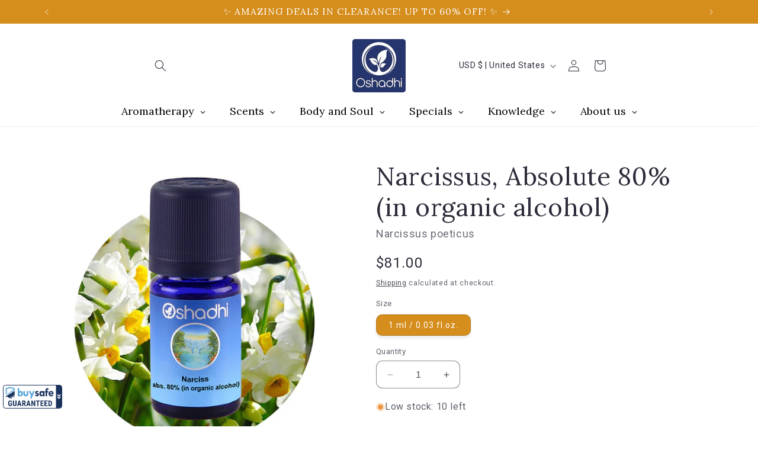

--- FILE ---
content_type: application/x-javascript; charset=utf-8
request_url: https://guarantee-cdn.com/Web/Seal/AltSealInfo.aspx?Info=1&PR=&CBF=bs_R.AltSeal&Elem=_GUARANTEE_SealSpan&SN=buysafeseal_1&HASH=ss6dPHJIY8HqD8tsl4DDJhRxIMjYTF1QIW5V77VoYAyxCpBq30kZ2zNk6NzmPv0FMKM4U%2fk%2fSN%2b%2bcItgLWuCjw%3d%3d&S=Large&T=M&MSPHASH=&fpc=&DP=br%3DChrome%3Bvr%3D131.0.0.0%3Bos%3DLinux%3Bsno%3Da&I=&TS=ef886d3872
body_size: 665
content:
bs_R.AltSeal("_GUARANTEE_SealSpan","buysafeseal_1","ss6dPHJIY8HqD8tsl4DDJhRxIMjYTF1QIW5V77VoYAyxCpBq30kZ2zNk6NzmPv0FMKM4U%2fk%2fSN%2b%2bcItgLWuCjw%3d%3d","","Large","M","<filename>Custom BLX[10]/Web/Seal/images/MpCustom/MP967856110a_Seal_BLX.swf</filename><bsuid>d1d3cb34-977f-4995-93d9-897b4f6c8a62_09</bsuid><Rollover>Guarantee</Rollover><Type>Bonded</Type><Persist>True</Persist><Affiliate>False</Affiliate><Free>False</Free><SealResponse PersistantSealOn=\"True\" RolloverName=\"Custom\" SetName=\"a\" DisplayFlag=\"-1\" SealType=\"Bonded\" UniqueId=\"d1d3cb34-977f-4995-93d9-897b4f6c8a62_09\" RolloverType=\"Guarantee\" ShowSeal=\"True\" SealLocation=\"Custom BLX[10]/Web/Seal/images/MpCustom/MP967856110a_Seal_BLX.swf\" MarketplaceUserHash=\"LBbp+6/WwsGg7PD+AwImvChmZRThHVVtPE1h+DWdHUWtyREQdcIsrC75/XGQWZQp+xA8Lvtq5rHE0ZSAbcjE5Q==\" IsFreeBond=\"False\" IsAffiliateOnly=\"False\" />");

--- FILE ---
content_type: application/javascript; charset=utf-8
request_url: https://searchanise-ef84.kxcdn.com/preload_data.0A2h1L4S9m.js
body_size: 12433
content:
window.Searchanise.preloadedSuggestions=['rose essential','frankincense essential oils','sandalwood oil','rose hydrolate','jojoba oil','lavender highland','ylang ylang','tea tree','helichrysum italicum','marma oils','roman chamomile','clary sage','rose geranium','rosemary essential','ho wood','sweet orange','advent calendar','neroli organic','carrier oil','rose oil','palo santo','facial oil','home diffusers','helichrysum immortella','rose blossom','airome inhaler','carrier oils','frankincense carterii','aloe vera','orange sweet','cedar wood','lavender essential oil','spikenard jatamansi','meditation blend','vetiver organic','sage essential oils','essential oils','balsam fir','black spruce','argan oil','cinnamon bark','angelica root','myrrha oil','evening peace','gift sets','eucalyptus organic','cypress essential oils','rosemary verbenone','roll on','peppermint organic','angelica seed','lavandula angustifolia','rose otto','ledum hydrolate','german chamomile','synergy blend','massage oils','true lavender','lemon oil','carrot seed','eucalyptus radiata','tea tree oil','orange blossom','blue tansy','new24 facial oil','eucalyptus globulus','rosemary cineol','rose water','chamomile german','jasmine grandiflorum','sweet almond oil','room spray','lip balm','rosa rubiginosa','niaouli oil','bergamot petitgrain','massage oil','body butter','roots eau de toilette','cool air diffuser','rose hydrosol','juniper berry','spikenard jatamansi organic','ylang ylang organic','patchouli oil','clove oil','ginger organic','lavender hydrolate','black pepper','coconut oil','sandalwood hydrolate','buzz off','grapefruit oil','blue chamomile','shea butter','sweet marjoram','frankincense boswellia','bath oil','fragonia essential','eau de toilette','dream of champaca','dream of jasmine','aroma stone','aloe roll-on','cedarwood atlas','hair oil','cistus organic','jasmine sambac','bay laurel','lemon verbena','thyme oil','ambiance diffuser','face oil','clary sage essential oil','jojoba rose','oregano oil','chamomile hydrolate','hydrolate helichrysum','helichrysum hydrolate organic','sweet fennel','crystal light','castor oil','peppermint essential oil','vanilla essential','ravintsara organic','lemongrass organic','sesame oil','geranium single','clove bud','neroli hydrolate','car diffuser','body oil','rosewood essential oils','calendula officinalis','essential oil','myrrh essential','pink pepper','vata balancing oil','rose essential oil','tuberose absolute','dream of rose','dream of','citrus bergamia','palma rosa','red champaca','citrus aurantium','synergy blends','mind ease','ylang ylang complete','1001 nights massage','stress relief','roll ons','tea tree essential oil','holy basil','sea buckthorn','elemi essential oil','perfume oil','palmarosa organic','hydrolate rose blossom bulgarian','bergamot essential oil','dry oil','pine pine organic','eucalyptus citriodora','calendula oil','cardamom organic','airome inhaler set','bay laurel organic','mandarin red','frankincense sacra','spikenard oil','rose absolute','pink lotus','kewra hydrolate','immortelle organic','almond oil','black cumin','fleur de paradis','childhood dreams','white champaca','lemon balm','rosemary organic','highland lavender','rosa damascena','organic patchouli','himalayan cedar','hridaya marma','katafray organic','pillow spray','ocimum basilicum','oregano essential oil','atlas cedar','woman’s balance','green breeze','bitter orange','vetiver oil','sandalwood single','hyssop oil','aloe vera gel','rose damascena','galbanum organic','dragon blood','sadhaka marma oil','clarity essential oil','labrador tea','three suns','aroma inhaler stick','prickly pear seed oil','st john wort','moringa oil','eye oil','spray cap','face cream','jojoba jasmine','carrot seed essential oil','wintergreen organic','marigold essential oil','hinoki essential oil','arnica macerate','rose jojoba','petitgrain mandarin','white rose','pitta roll on oil','test sets','spike lavender','anxiety relief','deep breath','artemisia annua','vitex berry','summer balm','silver fir','copaiba officinalis','geranium rose','baby massage oil','vital boost','essential oils for sleep','eye cream','frangipani essential oil','sweet awakening','magnolia blossom','aroma diffuser','turmeric essential oil','room sprays','petitgrain bigarade','winter dreams','thyme thujanol','inula graveolens','sadhaka pitta','scots pine','single oil','orange blossom hydrolate','camphor oil','tamanu oil','arnica oils','benzoin styrax','melaleuca alternifolia','geranium rose organic','protective facial oil','coriander seed','osmanthus absolute','myrtus communis','sama dosha','prana vata oil','peru balsam','evening primrose','our hydrosols','breu branco','camellia oil','frankincense essential','christmas star','sweet basil','rosehip seed','frankincense hydrolate','green myrtle','lavender oil','hand cream','nature protect','cinnamon leaf','mint peppermint organic','clove essential oil','litsea cubeba','stress free','angelica archangelica','morning motivation','ropana oil','melissa officinalis','relaxation blend','rose and jojoba','cypress oil','lotus pink absolute','rose rubignosa','black cumin oil','sea fennel','coriander essential oil','rose water 500 ml','mastic essential oil','cleansing milk','ravintsara hydrolate','rose blossom bulgarian hydrolat','base oil','prana vata','sun spirit','linaloe berry','jojoba champaca','crystal light diffuser set','palmarosa oil','cistus ladaniferus','peppermint hydrolate','red mandarin','niaouli organic','ambrette seed','hair tonic','coconut carrier oil','golden rod','roots pure','rock rose','queen of roses','rosemary verbenone organic','mugwort essential oil','orange grove','jasmine essential oil','douglas fir','cassia oil','yarrow organic','green mandarin','rosmarinus officinalis','energy synergy','mentha piperita','lavandin super','aroma spa diffuser','blue spruce','avocado oil','thyme linalol','jojoba blends','gift card','sandalwood agd','sadhaka pitta marma','santalum album','comfrey macerate','chamomile roman','sweet lavandin','bergamot hydrolate','tester sets','bellissima facial oil','tension relief','pure bliss','high spirits','earth harmony','tulsi essential oi','rose bulgarian','aroma diffusers','neem oil','seed oil','jasmine perfume','deep relax','cool air','melaleuca quinquenervia','cinnamon hydrolate','forest walk','lemongrass essential oil','vanilla planifolia','nardostachys jatamansi','sea buckthorn seed oil','copaiba oil','marjoram sweet','fresh breath','frankincense essential oil','pomegranate seed oil','violet leaves','rose geranium essential oil','hridaya marma blend','fleur de paradis eau de toilette','oregano organic','gua sha','rose alba','pitta blend','autumn glory','bergamot mint','marigold calendula','citrus reticulata','cinnamomum camphora','essential oil blends','lavender highland organic','wild bergamot','aromatic advent calendar','vata oil','honey myrtle','white sage','breathe clear','boswellia carterii','cistus hydrolate','hair products','grape seed oil','rosewood oil','salvia sclarea','siberian fir','lemon yellow','star of bethlehem','tonka absolute','jasmin oil','pinus sylvestris','st johns wort','musk essential oil','festive scents','evening primrose oil','skin care','olive oil','drive alert','yarrow blue','thyme thymol','patchouli organic essential oil','pain relief','oud oils','citrus grove','sugandah kokila','cedarwood atlas cedar organic','thymus vulgaris','red champaka','birch oil','rose hip seed oil','rose lips','juniper hydrolate','aloe gel','osmanthus essential','rosa alba','winter savory','inhaler stick','celery seed','mind power','chamomile essential oil','tarragon essential','pocket apothecary','fir oils','rosehip oil','mandarin oil','cocoa butter','feel good set','pistacia lentiscus','all in one','melissa balm','anxiety rescue','rosehip essential oil','juniperus communis','valerian essential oil','may chang','palo santo essential oil','pillow sprays','citrus essential oil','artemisia dracunculus','body lotion','anti fungal','jojoba sandalwood','tarragon organic','pitta roll-on','down to earth','buddha wood','neroli hydrosol','sweet almond','lifting facial oil','petitgrain bergamot','radiant skin care set','crystal light diffuser','nutmeg organic','shanti om','rejuvenation oil','cedar atlas','forest walk set','bupleurum fruticosum','marma book','benzoin abs','well being','tea tree hydrolate','white spruce','ravensara organic','marma oil','anise star anise organic','kewra essential','lime oils','ginger lily','daucus carota','sweet dreams','marma therapy','dream of perfume','maha ojas','black seed oil','rose bath','timeless eye','best oil for','forest bathing','winter magic','camomile oil','adhipati marma','cajeput organic','cypress hydrolate','ropana marma','wormwood essential oil','facial tonic','foaming soaps','fresh air','blue cypress','jasmine absolute','champaca essential oil','cape chamomile','moisturizing facial oil','winter bath','head ease roll-on','peppermint oil','nidra marma oil','amber oil','cool air diffusers','lemon myrtle','yogi set','essential oil sets','of love','emotional rescue','centella asiatica','magnolia oil','copal santo','all is one','prickly pear','frankincense oil','pistachio oil','lavender spike','calophyllum inophyllum oil','aroma spa','red orange','narcissus poeticus','vitex berry(chaste tree berry','fresh aftershave','timeless facial oil','patchouli essential','essential de','changing woman','gotu kola','clear skin balm','michelia alba','the shed','white camphor','curry leaf','champaka flowers','grounding strength','cedar wood essential oil','shea butter unrefined organic','tester set','perilla seed oil','black pine','jojoba neroli','hemp seed oil','for you set','citrus limon','cupressus sempervirens','skin healing','celery seed oil','cardamom essential','davana organic','free shipping','manuka organic','happy room spray','cool breeze diffuser','peace of mind','myrrh hydrolate','lip balms','rosemary hydrolate','violet oil','facial cream','ginger hydrolate','picea mariana','guava leaf','rosemary highland','omega de luxe facial oil','meaning in math','vitamin e','women balance','gift cards','roots eau','rosehip fruit','blue pine','attar of tuberose','vetiver hydrolate','bay leaf','tanning silk','siam wood','udana marma oil','grape oil','spray top','sama dosha set','siberian fir abies sibirica','calendula hydrolates','cocoa essential oil','valeriana officinalis','baby oil','cryptomeria japonica','vanilla lips','morning mist','citrus aurantium dulcis','diffuser blends','sunflower oil','mahaojas marma oil','witch hazel','spa diffuser','pelargonium graveolens','ledum groenlandicum','apricot kernel','origanum majorana','dragon blood essential','sage hydrolate','organic tamanu oil','nail oil','the dream trio','sleeping problems','pine resin','cananga odorata','bulgarian white rose','cedrus atlantica','suitable for children','cypriol nagarmotha organic','pine hydrolate','for men','rose hip','tonka beans','immune support','ammi visnaga','dream of champaca perfume roll-on','reine des fleurs','breathe free','feel safe','grapefruit pink organic','sensitive facial oil','osmanthus fragrans','balancing oil','buzz off spray','cape may','anxiety relief synergy','iris germanica','melissa essential','african bluegrass','pelargonium asperum','light air','calm oil','clementine organic','discovery box','ledum essential oil','head ease','citrus sinensis','monarda fistulosa','sushumna marma oil','black sage','omega de luxe','cabreuva essential','alpha aromatherapy','copaiba balm','sweet basil essential oil','laurus nobilis','basti marma','rosemary oil','tuberose hydrolate','lavandula hybrida','petit prince','iris abs','oil diffuser','sensitive facial','frankincense serrata','oakmoss absolute','lavender stoechas','precious woods massage oil','lavender sevilla','benzoin siam','cornflower hydrolate','borage oil','lemon green','jojoba oil organic','white pine','frankincense brazil','boswellia sacra','apricot kernel oil','eau de cologne','mother care massage','lemon eucalyptus','respiratory support','magnolia leaf','lavandula latifolia','anti-age eye','rose white in','german camomile','lab kit','never give up','diffuser blend','black seed','renewal facial','summer meadow','marjoram essential oil','rose hip oil','sacha inchi','neroli essential oil','jasmine rose','organic rose','jasmine hydrosol','eye care oil','an st','oil list','perilla hydrolate','rose damask','iris essential oil','face mask spray','lemon grass','kapha sama dosha','attar of osmanthus','tropical night','gift set','buchu leaf','field mint','citrus limonum','woman\'s balance','cade wood','ananda marma','cinnamon cassia','bulgarian rose','oak moss','rose blossom hydrolate','relaxing massage oil','dry skin','rosemary camphor','the power of essential oils','jasmine jojoba','tanacetum annuum','rose indulgence set','dream of roll-on','cinnamomum verum','wild orange','myrtle hydrolate','peru balm','aloe rose','ravintsara oil','incense oil','cymbopogon martinii','vanilla co2','essential oils organic','stone pine','rosemary borneone','black currant','hydrolate clearance','ravensara oil','rose oil absolute','wellness sets','aloe lavender','secret heart','st john\'s wort','geranium hydrolate','balsam of peru','and myrrh','sleep well','mind relax','centella gotu kola macerate organic','precious woods','ml bottle','lavender sweet','litsea oil','beauty balm','feverfew wild','coolair aroma diffuser','jasmine hydrolate','alpinia galanga','boswellia serrata','anti-age eye cream','ylang reve','lavender maillette','st john','back massage oil','crithmum maritimum','baobab oil','vata aroma oil','sleep difficulties','eau de','bug repellent','christmas magic','grounding oil','thyme geraniol','chamomile blue','eucalyptus polybractea','organic lemon','anti stress','japanese cedar','pine oil','beach bag','acne-prone skin','sandal wood','persian rose','origanum compactum','yea tree','conifer oils','lavender kashmir','murumuru butter','pitta synergy','indra royal','travel kit','mentha citrata','arnica oil','certified organic lavender','lip products','dill seed','carrot seed hydrolate','frankincense hydrolates','organic rose water','nose oil','body massage','buriti oil','salvia lavandulifolia','commiphora myrrha','dream of magnolia','mimosa essential oil','a changing woman','agonis fragrans','evening peace synergy','energy synergy blend','plumeria alba','carnation absolute','spanish sage','nabhi marma','artemisia vulgaris','anthemis nobilis','geranium bourbon','anti inflammatory oils','lavender essential','bulgarian rose essential oil','neem oil organic','poplar balsam','rose blossom persia','ylang ylang essential oil','vanilla 5x alcohol extract organic','dream of sambac','food grade','blossoms leaves fruit','white tea','nigella sativa','ho leaf','organic manuka oils','refill pads','ajowan oil','rosa rub','nabhi marma oil','rose perfume','myrtle green','pandanus odoratissimus','spray caps','bergamot fcf','green breeze essential oil blend','blood orange','stone rose quartz roller','vitality blend','sadhaka pitta blend','hydrolate helichrysum immortella','queen of rose','marma therapy books','cold and flu blend','organic lavender','eucalyptus staigeriana','peach kernel oil','manuka oil','tea seed oil','grape seed','ginger oil','marjoram wild','clary sage organic','blissful heart','virginia cedar','grapefruit essential oil','inner peace','rose face oil','queen of','macadamia oil','facial serum','feel good','lotus massage','frankincense wild','beauty facial set with bellissima oil','carrot oil','jasmine facial oil','essential oil blend','himalaya synergy','lotus oil','royal rose body oil','norway pine','sea buckthorn pulp oil organic','tropical nights','immortelle hydrolate','facial oils','warm white rope light','de massage','aromatherapy list description and uses','tangerine essential oil','raspberry seed oil','for pregnancy','lemon essential oils','eczema creams','tranquility blend','rose blossom absolute','lavender absolute','nag champa','tulsi essential oil','rose abs','oils in jojoba','rhododendron anthopogon','lavender hydrosol','prunus amygdalus','cool breeze','rejuvenation blend','neroli oil','organic angelica hydrosol','ylang extra','rosa rubignosa','fir essential oil','red spruce','jojoba roman chamomile','cordia verbenacea','hyssop decumbens','scent tree','sauna blend','geranium rose hydrolate organic','avalambaka kapha','citrus paradisi','horse mint','pelargonium roseum','hemp essential oil','anethum graveolens','hyssop hydrolate','basti marma oil','lavender lips','basil sweet','thyme linalool','fennel sweet','ginger hydrosol','jasminum grandiflorum','green tea essential oil','sweet orange oil','floral hair oil','cold season','broccoli seed oil','plum kernel oil','guda marma','galangal root','sample collection','mentha arvensis','of roses','rose blossom bul','micro diffuser','abies alba','rosemary highland spain','ravensara anisata','citrus oils','vata blend','sandalwood australia','frankincense myrrh','hazelnut oil','clove bud organic','uplifting essential oil blend','rice bran oil','frankincense oils','rose damas','sweet repose','leptospermum citratum','adiprana marma','amyris balsamifera','artemisia arborescens','giant fir','michelia champaca','ferula galbaniflua','essential oil lab kit','travel apothecary','essential oil blends for anxiety or stress','facial water','roots main','kapha roll-on','agni essential oil','contact cleaner','body products','head ache','calamus essential oil','purification essential oil','era so','refrigerator shelf in','makeup remover','origanum vulgare','abies sibirica','restful sleep','lemon thyme','bulgarian white rose essential oil 1 ml','helichrysum oil','rosa damascena general information','winter savory organic','lemon hydrosol','rose ship','bulgarian rose hydrosol organic','perilla oil','sthapani marma','witch hazel hydrolate','sage clary','after shave','hemlock fir','cedar atlas hydrolate organic','red cedar','vata roll on','drive air','rose blossom bulgaria','pogostemon cablin','tsuga canadensis','sea pine','organic castor','cozy winter','oil for add','forest dreams','power of essential oils book','pale lilac','detox set','sage frangipani','aloe hamamelis','zanthoxylum alatum','jojoba rose facial oil','balm melissa','jasmine essential','dream of mimosa','rhododendron organic','for you','rose hydrolates','tropical basil','ananda marma oil','atlas chamomile','rhus taratana','sweet tobacco','shanti om marma','aromatherapy diffuser','copal resin','base oils','aloe chamomile','pepper pink','vitamin c','eucalyptus dives','verbena oil','tropical sun','cistus rock rose','deluxe facial','wild rose','bending massage','mandarin green','slimming massage oil','sage hydrolates','sea fennel organic','lavender true','cedar hydrolate','usb travel & car diffuser','tulsi basil','facial skin healing','ayurveda blends','grounding essential oil blend','black spruce oil','damask rose','energy blend','immortelle helichrysum italicum）','yarrow essential','basil hydrolate','helichrysum italicum italicum','deep warmth','hypericum perforatum','jasmin essential oil','anise essential','golden rod organic','cypress sempervirens','niaouli hydrolat','amyris essential','mahaojas marma','queens delight','facial cleanser','calendula co2','dream of ylang','aromatic oil','organic fragrance jasmine perfumes','cape snowbush','muscle pain','sugandha mantri','opoponax essential oil','the world','white mucous','mind ease synergy','rosemary cineol organic','very arab','soothing facial oil','attar of jasmine','organic bergamot','spa scent','moisturizing facial water','coriandrum sativum','rape seed oil','oriental bath','rose bath oil','jasmine organic','joint oil','viola odorata','winter room spray','carrot seeds','black pepper essential oil','wildrose de luxe','of rose','hydrosol organic','sandalwood essential oil','relax massage oil','natural bug repellent and spray','cologne for men','lemongrass oil','lavender highland oil','orange sweet organic','room fragrance','yellow lemon','roman chamomile hydrolate','vitex leaf','bourbon geranium','allspice berry','ylang ylang blend','pure sandalwood oil','sweet awakening essential oil blend','cardamom hydrosol','lemon organic','fokienia hodgensii','digestion support','rose oils','agar agar','angelica essential oil','fleurs de paradis attar','blossoms leaves fruits','sacha inchi oil','chamomile wild','jasmine oil','facial massage set','pine needle','lavender highland greece organic','citrus aurantium amara','floral hair tonic','mint lips','cannabis sativa','vitamin e oil','comfrey macerate organic','lavender angustifolia','vetiveria zizanoides','women balancing','benzyl benzoate','rose blossom bulgarian hydrolate','aloe vera gel chamomile','jojoba blue chamomile','lavandin grosso','3% in jojoba','in olive oil organic','omega oil','rose oil otto','ponderosa pine','cool diffuser','adiprana marma oil','tolu balsam','air travel','malte hozzel','lemon hydrolate','rose of','lavender bath oil','face wash','facial toner','marma set','natural deodorizer','of light','lemon tea tree','100 essential oils kit','camellia sinensis','spring renewal','tagetes organic','precious rinds','narciss abs','happy diffuser','styrax tonkinensis','howood essential oil howood','geranium oil','pinus nigra laricio','leptospermum scoparium','petitgrain combava organic','wild organic','rose jojoba rose facial oil','hydrolate jatamansi kewra helichrysum myrrh','carrot seed oil','vitex hydrolate','red pine','carrier oil set i classic oils','abies balsamea','spring allergies','hiba wood','thyme mild','pink grapefruit','aniba rosaeodora','dill herb','bergamot oil','juniperus oxycedrus','lilac essential oils','ultrasonic diffuser','hinoki essential','nidra marma','emu oil','oil for caps','acetate essential de','orange red','ross essential oil','organic avocado oil','stress free aroma oil','sea buckthorn pulp oil','revitalize oil','mountain pine','honey absolute','eucalyptus oils','morning dew','schinus molle','orange essential','ear oil','caraway seed','eucalyptus smithii','firming oil','sandalwood australian','jojoba chamomile','body cream','stress free massage','rose blossom alba','larch needles','white cypress','rose de rose','green coffee','callophyllum inophyllum','nail care','sandalwood jojoba','floral water','achillea millefolium','spartium junceum','rose cistus','spray bottle','positive thoughts','anxiety blend','hydrolate tea tree','sweet grass','digestive support','chamomile blue tansy tanacetum annuum','solidago canadensis','marjoram organic','nardostachys sinensis','forest bath oil','menopausal symptoms','vanilla essential oil','pine sylvestris','cedar and lemon','fir balsam','relaxation synergy','oregano oils','thyme ct thujanol','aroma pouche','roman hydrolate','picea abies','sweet dreams pillow','mountain juniper','women’s blend','buddha oil','lime distilled','great mugwort','marigold oil','thyme thujanol essential oil thyme thujanol essential oil','thyme essential oil','sunny citrus','angelica root essential oil','evening primrose seed oil','frankincense carterii co2 3015-5','jojoba champaka','vanilla dream','artemisia herba alba','hamamelis witch hazel hydrolate organic','10ml bottles','hand care','jojoba helichrysum','pepper black','fragrant light','soothing facial','face lifting oil','avocado oil organic','oak moss essential oil','body care products','frankincense myrrh and','ginger co2','hridaya marma oil','dreams of','gotu kola oil','juniperus virginiana wood','helichrysum hydrosol','plum oil','cotinus(smoke tree','light air diffuser','alabaster diffusers','be me','organic hydrolate','green lemon','uplifting blend','holiday magic','lymphatic circulation','knowledge base','lemon balm essential','violet flowers','orange essential oil','pinus ponderosa','sacred frankincense','dry oils','cyperus scariosus','lymphatic synergies','jack pine','trachyspermum ammi','rosmarinus officinalis(ct cineole','spruce white','organic oil','rose bulgaria','lavender seville','hydrolate diffusers','ageless water','wintergreen oil','1160-10 benzoin absolute','sun jojoba','lemon yellow organic','acetate jasminum','aloe vera roll-on','boswellia frankincense','oshadhi de','oil essential tangerine','star anise','guda marma oil','oshadhi cool breeze diffusers','bursera delpechiana','mother care','citrus hystrix','gua roller','infused oil','sandalwood white','frankincense organic','face care','blue light co to','rose ab','human ai','lavender bulgarian','hydrolates on sale','how to use a diffuser','buddha wood essential oil','face was','roll on essential oils','sweet drea','essential de rosa','cypress essential oil','dream of jasmine facial cream','anti age facial serum','rosa rubiginosa queen facial oil','tanning silk face & body oil organic','purity facial cleansing oil','melaleuca ericifolia','lavandin abrial','frankincense india','kapha synergy','winter fit','indra royal marma','guava leaf oil','pitta aroma oil','sadhaka pitta roll-on','prana vata roll-on','restful aroma oil','flowers leaves','name an essential oil','bay st thomas','wound healing','order form','rosee de rose','aroma spa ultrasonic diffuser','ylang dream','blissful joy','nila manya marma oil','orange roll-on','argon carrier oil','vetiver blends','organic oils','cedar needles','crystal light diffuser replacement','palo santo organic','organic bulgarian rose','face masks','positive blend','eucalyptus macarthurii','artemisia ludoviciana','myristica fragrans','savory winter savory','dry body oil','otto rose','royal rose','dwarf pine','lavender highland hydrolate organic','summer beach bag','centella gotu kola macerate organic clearance','eucalyptus oil','breath clear','frankincense co2-extract','elecampane france organic','angelic perfumes','ahibero organic','breath free','helichrysum splendidum','sensitive skin oil','melissa oil','christmas blend','rose damask essential','marma case','geranium essential oil','coleonema album','home spa','green tea','rose gold','citrus aurantium petitgrain','aloe vera on the go','organic chamomile','vanilla oil','petit grain','active hair tonic','joint soothe','blue yarrow','eucalyptus australia','rose absolute 2540-3','protective facial','100 oil set','winter dreams synergy','cistrose organic','atlantic cedar essential oil','arnica montana','liquidambar styraciflua','tarragon hydrolate','deep peace','labrador tea hydrolate','happy spray','cymbopogon martini','santalum spicatum','bath oils','deep relaxation','scot pine','aloe vera sensitive','matricaria recutita','cleansing facial','miu box','royal oil','balsam oil','chrysantheme absolute','brazilian pepper','sun spirit synergy','rose hip essential oil','matricaria chamomilla','rose turkey','aloe vera mint','winter power','insect bites','rose roll-on','lavender hydrolate highland','santolina chamaecyparissus','lemon peel','cedarwood atlas organic','levisticum officinale','chamomile bath oil','lavender wild superior','hyssopus officinalis','mandarin green organic','lemon balm hydrolate','holiday spray','jojoba rose facial oil 3% rose essential oil in jojoba oil','bursera graveolens','helichrysum hydrolate','blossom leaves fruits','bala oil','jasminum officinale','diabetes aromatherapy','cumin seed','clear breathe','texas cedar','cold and flu','mint hydrolate','genito-urinary care','pacific sandalwood','st thomas bay','tea see','drive air car diffuser','black peppermint','rose in jojoba','rose organic','pink tree','winter dream','orange oil','thyme cineol','ilan ilan','cedar leaf','bath set','bergamot organic','jojoba carrier oil','mentha x piperita','phone number','white leaf','hydrolate immortella','coriander hydrolate','ylang ylang oil','rose essential oils','special carrier oil','green breeze synergy','rose attar','buzz spray','touch of','valerian root','bulgarian rose water','focus blend','foot massage','bergamot hydrosol','frankincense hydrosol','calming effect','fenugreek organic','eucalyptus globulus organic','meditation synergy','bug spray','sage spanish organic','aroma pendant','sesame massage','forest bathing room spray','chaste tree','ravensara aromatica','buzz off set','eucalyptus hydrosol','lavender bath','nelumbo nucifera','sri lanka','organic rose hydrosol','flower oil','hydrolate chamomile blue','winter immune','ylang ylang extra','wildrose deluxe facial oil','wrinkles anti-age','white rose hydrolate','himalaya cedar','anti viral','petitgrain organic','baby massage oils','urinary care','verbena hydrolate','yang ylang','rose blossom 10%','rose spray','joint inflammation','lavender greece','how to use hydrolates','white fir','fir siberian','blissful tranquility','organic rosehip oil','citrus lemon orange','organic peppermint','hydrolate rosemary verbenone','rose ott','aloe mint','helichrysum with jojoba','lavender organic','araucaria essential','body care','pure rose','miu aroma course','ginger essential oil','lemon petitgrain','jasmine india','basil sanctum','joint massage','jojoba neroli facial oil','geranium rose geranium organic','black tea','cedar himalayan','juniper berry organic','pearl aroma','essential oil rose blossom','tea seed','rose blossoms','marjoram hydrolate','lemongrass citrata','cinnamon bark 100% essential oil','indian sandalwood','lemon mint','cypress morocco organic','thyme borneol','lifting oil','super calm','ginger co2 extract','best scent for add or','pepper co2','soothing oil','cedar moss','wood car diffuser','spearmint oil','sweet orange essential oil','see pine','mind ease tree','role oil','rosemary essential oil','balm oil','christmas spirit','evening rose','part of plant fresh','rosemary highland france organic','myrtle cineol','spikenard essential oil','galbanum essential oil','rose carrier oil','rose blends','essential oil rose blossoms','jojoba was','airome stick','lavender highland bulgaria','jojoba rose alba oil','rose water alba','organic neroli','citrus leaf','ageless facial','blood orange essential','coffee oil','oils for anxiety','rosemary oils','chamomile morocco','ravintsara inhaler','glass bottle','white essential oil','wildrose de luxe facial oil','no aroma care','fresh roll on','organic turmeric','turn up','organic almond oil','organic eucalyptus peppermint','pepper szechuan zanthoxylum alatum organic','musk oils','student discounts','frankincense copal santo','vata synergy blend','tea tree organic','empty bottle','iris absolute','white rose blossom','dream of champaca roll-on','car aroma','cold pressed','rosewater hydrolate','bath oil set','synergy oils','sweet red orange','adhipati marma oil','tension relief aroma oil','cyperus oil','citrus blend','for sleep','focus synergy','hippophae rhamnoides','argan carrier oil','frankincense co2','alpha farnesene','peaceful blends','tranquility aroma oil','st johns wort macerate organic','organic cedarwood atlas','organic perfume','radiant fair','for children','giant fir essential','rose blossom bulgarian organic hydrolate','rosa queen','down to earthier','rice bran','helichrysum immortelle','sandalwood and','lemon basil','jojoba frankincense','rose alba hydrolate','mood fragrance oil','orange grove di','myrocarpus fastigiatus','tree diffuser','lavender french','eyebrow elixir','balance synergy','lydia bosson','give up','black cumin oil organic','chamomile oil','oshadhi stores','plant pinus','savory organic','lavender sweet essential oil','st johns wort organic','tree relief','citrus hydrolate','men the','oshadhi bag','field thyme','my order','elderberry seed oil','mentha spicata','frankincense for','nepeta cataria','basil tropical','cosmetic case','ajowan essential','cape jasmine','lavender wild','clove stem','hyssopus decumbens','tree ho','st john\'s','orange red organic','passion and','turkish rose','wellness set','jasmin lotion','prickly per','methyl chavicol','usb travel','discount information','skin healing effects','rosemary ver','hand protect','marma therapy book','winter green','rose facial oil','palmarosa essential oils','rise water','atlas hydrolate','forest breeze','organic frankincense','ocimum gratissimum','natural purity','ginger lily root','black pepper essential','juniperus virginiana','cozy nights','jasmine sweet','helichrysum immortella organic','pine organic','atlas chamomile oil jojoba oil','singles peppermint essential oil','fragrance spray','fennel seed essential oil','ropana marma oil','carot oil','geranium organic','attar of rose','mind power spray','castor oil detoxifying','rose eau de toilette','fresh synergy','perilla frutescens','wild lavender','floral hair','indra basti','dream jasmine','sea buck','vata massage oil','melaleuca quinquenervia virid','hyssop wild','strong aromatherapy','night blossoms','moringa seed oil','fir needle','refined coconut','get fit set','pine forest','eriocephalus punctulatus','how to use','moon eau','spanish lavender','highland lavender oil','oil of oregano','blue tansy oil','rose sandalwood','chamomile roman organic','dream trio','facial massage','balm hydrolate','face cleaning','rose white','mandarin orange','cinnamon spice','szechuan pepper','the dream','ribes nigrum','fragonia agonis fragrans','dream of jasmine body lotion','mugwort white','sacred oils','jojoba champaca oil','salvia officinalis','citrus hystrix dc','chamomile blue hydrolate organic','lavender vera','tea tree hydrosol','prickly pear seed','evernia prunastri','ylang ylang hydrolate','essential oil rose','muscle soreness','celery sage','geranium essential','humulus lupulus','stone diffuser','myrrh essential oils','chamomile children','rose distilled','jasmine auriculatum','santolina organic','sage clary sage organic','orange bitter','jasmine dream','fucus vesiculosus','frankincense and myrrh blend','osmarinus officinalis','cedrelopsis grevei','balm organic','nutmeg leaf','queen of night','geranium(true geranium zdravets','broccoli seed','wave curl','organic geranium','peppermint mitcham','wild myrrh','santalia fragrance','vanilla absolute','sun perfume','cypriol essential','cedrus deodara','rice germ oil organic','eucalyptus peppermint','laurel leaf','cedar oil','crocodile herb','cypress organic','christmas oils','dream of rose roll-on','essential oil blends organic','mosquito stop','rose blossom bulgarian hydrolate organic','festive scent set','marjoram sweet organic','tagetes minuta','sage clary organic','zingiber cassumunar','immortella essential','cedar leaf oil','glass rod','blossom leaves','anti age','jasmine hand cream','vitex agnus castus','rose blossom bulgarian organic','dream of jasmine hand','respiratory congestion','cozy winter bath','champaca red','monarda oil','damascena rose','andiroba oil','lippia citriodora','southernwood essential oil','citrus bergamot','comfrey herb','rose fo','lavender extra','roll on perfumes','hydrolate chamomile roman','eucalyptus radiata organic','canarium luzonicum','rose quartz','therapeutic grade','frankincense and myrrh','palo santo hydrolate','airome pads','extra aftershave','dream of champaca fragrant','sage spanish sage organic','rosemary officinalis','vata synergy','artemisia abrotanum','fresh ginger','jasmine facial cream','slimming massage','cedar atlas organic','lavandula spicata','discount codes','organic oil blends','cabreuva oil','wild frankincense','gurjum balm','pine scots','eremophila mitchellii','roses essential','howood essential','myrtle communis','dream of jasminum','sandalwood indian','oils for','cumin oil','aloe vera organic','oryza sativa','thuya occidentalis','hydrolate rose blossom','three suns synergy','classic set','women\'s balance','st john\'s wort macerate organic','jojoba jasmine blend','mask spray','pay rosa','skin lightening','tea oil','helichrysum jojoba','chamomile blue organic','green tea oil','sage triloba','queen of the wild rose facial care oil','women balances','jo jo ba','rosa rubiginosa wild rose','honey oil','pine scots pine organic hydrolate','what for','spice cologne','jojoba facial oil','vata dosha','oshadhi diffuser set','piper nigrum','cedar wood needle','true lavender because','citronella java-type organic','ylang ylang 3','chrysanthemum morifolium','aromatherapy on the go','de paradis','atlas cedarwood','lavender wild highland','thymus mastichina','oakmoss essential','lippia graveolens','diffuser sets','roman chamomile hydrosol','lavendin abrial','the power of essential oils by roswitha geelvink','common jasmine','heart oils','rejuvenating facial','peace and quiet','yang-ylang oil','aloe on the go','holy basil hydrosol','arthritis oils','zingiber officinale','fleur de paradis perfume','theobroma cacao','chamomile roll-on','rosa oil','hedychium spicatum','wintergreen essential','balm of','seed hydrolate','chinese rice flower','chinaberry essential oil','camellia seed oil','refresh room spray','pelargonium roseum leaf oil','jojoba massage oil','rosemary essential officinalis','green myrrh','organic clearance','sweet flag','german cham','chamomile essential','lavender high','rose turk','hyssopus off','dry skincare','sweet gum','myrrh essential oil','hydrolate hamamelis','clear skin','st john\'s wort organic','cajeput niaouli','hyssop france','jasmine fragrance','rapeseed oil','wood tar','sweet almond blend','herbal tea','diffuser set','silver wormwood','aromatherapy diffuse','rose jasmine','st john’s wort','mexico frankincense','dream of sambac blend','jojoba magnolia','shea oil','de ingredients','sandalwood pacific','petitgrain geranium','physical aromatic touch','almond oils','mandarine essential oil','essential oil case','larix larix','melaleuca teretifolia','anise oil','radiant skin','ravintsara aroma','alba seed oil','for diffusers','white mugwort','tolu balm','laurel essential oil','artemisia absinthium','hyssop decumbens organic','kaffir peel','high altitude lavender','western he','rose hip seed oi','scent for men','licorice essential oil','jojoba synergy','maharishi ayurveda','cembra pine','rosehip seed oil from','myrrh hydrosol','iran rose','fair radiant face cream','anti-aging cream','oils for hair','face care oil','ageless facial water','douglas fir organic','eucalyptus blue','scent of','rosemary highland spain organic','oils for sleep','organic rose absolute','petitgrain bigarade & bitter orange','rose blossom bulgaria organic','parsley organic','ylang ylan','fan diffuser','against uv rays','new caledonia','rose blossom in almon','insect repellent','germacrene d','udana oil','purification synergy','la ve n','tarragon spray','insect-repelling properties','oil bottles','holy basil essential','blue chamomile oil','sugandha kokila','niaouli nerolidol essential oil','wild chamomile essential oil ormenis mixta','kernel oils','lamp diffuser','marma essential oils','anti age eye cream','niaouli cineole','eye crea','basil holy','organic rosemary','organic thyme linalol','lavender sweet super','myrtaceae family','significance uses for','refined jojoba oil','lavender roll on','centella in sunflower oil organic','face oils','mouth wash','essential fragonia','white pine essential oil','pine sea','energy essential','frankincense copal','gentle scent','rejuvenation synergy','inner child','jojoba sandalwood aroma oil','immune boost','balancing aroma oil','avalambaka kapha roll-on','kapha aroma oil','summer savory','nebulizing aromatherapy','essential roots','sweet rose blend'];

--- FILE ---
content_type: image/svg+xml
request_url: https://guarantee-cdn.com/sealcore/api/si?s=967856110&p=10&t=a&TS=bcg64&R=0&x=svgFloatBLX
body_size: 3807
content:
<svg xmlns="http://www.w3.org/2000/svg" viewBox="0 0 100 40" width="100">
  <defs>
    <style>
      .cls-1, .cls-3 {
        fill: #fff;
      }

      .cls-1, .cls-2 {
        stroke: #19325c;
        stroke-miterlimit: 10;
      }

      .cls-2, .cls-5 {
        fill: #19325c;
      }

      .cls-4 {
        fill: #57a4da;
      }
    </style>
  </defs>
  <g id="Layer_2" data-name="Layer 2">
    <g id="h-f-ls">
      <g id="outer_frame" data-name="outer frame">
        <rect id="outer_rect" data-name="outer rect" class="cls-1" x="0.5" y="0.5" width="99" height="39" rx="4"/>
      </g>
      <g id="tab">
        <path id="right_tab" data-name="right tab" class="cls-2" d="M79.5,15.29167h30a4,4,0,0,1,4,4v5a0,0,0,0,1,0,0h-38a0,0,0,0,1,0,0v-5A4,4,0,0,1,79.5,15.29167Z" transform="translate(114.29167 -74.70833) rotate(90)"/>
      </g>
      <g id="caret">
        <path id="arrows" class="cls-3" d="M91.56727,17.1403a.46681.46681,0,0,1,0-.66211l.4414-.44141a.46682.46682,0,0,1,.66211,0l1.88281,1.88282,1.88282-1.88282a.46682.46682,0,0,1,.66211,0l.44531.43946a.46682.46682,0,0,1,0,.66211L94.88758,19.7946a.46743.46743,0,0,1-.66406.002Zm2.66015,6.40625L91.57117,20.8903a.46682.46682,0,0,1,0-.66211l.44141-.44141a.46682.46682,0,0,1,.66211,0L94.5575,21.6696l1.88281-1.88282a.46682.46682,0,0,1,.66211,0l.44141.44141a.46682.46682,0,0,1,0,.66211l-2.65625,2.65625A.46448.46448,0,0,1,94.22742,23.54655Z"/>
      </g>
      <g id="buysafe">
        <path id="b" class="cls-4" d="M24.97414,5.56949h2.52029v6.05784a3.14257,3.14257,0,0,1,5.17844-.0102,4.98119,4.98119,0,0,1,1.11247,3.26348,4.85,4.85,0,0,1-1.09278,3.15132,3.217,3.217,0,0,1-2.54,1.336,2.54747,2.54747,0,0,1-1.34876-.37735,6.14615,6.14615,0,0,1-1.32906-1.20337v1.41756H24.97413Zm4.33176,7.302a1.60949,1.60949,0,0,0-1.25031.56091,2.12562,2.12562,0,0,0-.5021,1.489,2.16829,2.16829,0,0,0,.52179,1.489,1.72613,1.72613,0,0,0,1.32906.5813,1.51966,1.51966,0,0,0,1.21093-.5711,2.207,2.207,0,0,0,.48239-1.45838,2.16382,2.16382,0,0,0-.53162-1.46856A1.59115,1.59115,0,0,0,29.3059,12.87153Z"/>
        <path id="u" class="cls-4" d="M34.45629,10.45452H37.016v4.20173a2.52287,2.52287,0,0,0,.443,1.51955,1.351,1.351,0,0,0,1.11248.60169,1.45346,1.45346,0,0,0,1.17155-.58131,2.26322,2.26322,0,0,0,.48239-1.47876V10.45449h2.55969v5.09924a3.54719,3.54719,0,0,1-1.20108,2.723,4.23477,4.23477,0,0,1-2.97316,1.09122,4.149,4.149,0,0,1-3.02239-1.10143,3.89708,3.89708,0,0,1-1.13217-2.92692Z"/>
        <path id="y" class="cls-4" d="M43.69231,10.45452H46.38l2.43169,5.09918,2.16588-5.09918H53.5569L48.2899,23.0699H45.67114l1.89023-4.48728Z"/>
        <path id="s" class="cls-5" d="M60.51877,11.66812l-1.713,1.081a2.0315,2.0315,0,0,0-1.3783-.77508.833.833,0,0,0-.54147.18354.55814.55814,0,0,0-.22643.44872.73.73,0,0,0,.256.6221,7.30211,7.30211,0,0,0,1.398.60169,4.79594,4.79594,0,0,1,1.78193,1.03,2.315,2.315,0,0,1,.65961,1.75412,2.457,2.457,0,0,1-.98449,1.94794,3.612,3.612,0,0,1-2.36279.80568,3.71007,3.71007,0,0,1-1.87054-.54052A4.45321,4.45321,0,0,1,53.962,17.17523L56,16.21659q.68915,1.234,1.42751,1.234a.90628.90628,0,0,0,.60054-.22435.65725.65725,0,0,0,.26582-.50993.60133.60133,0,0,0-.3052-.55071,1.00766,1.00766,0,0,0-.45287-.19377,2.81018,2.81018,0,0,0-.70883-.28556q-2.54-.85665-2.54-2.78415a2.33033,2.33033,0,0,1,.90573-1.8969,3.657,3.657,0,0,1,2.38247-.74448,3.96449,3.96449,0,0,1,2.94363,1.40738Z"/>
        <path id="a" class="cls-5" d="M67.71689,19.20472V17.70555h-.03937a4.5492,4.5492,0,0,1-1.19123,1.27481,2.68719,2.68719,0,0,1-1.48658.38754,3.12489,3.12489,0,0,1-2.53015-1.3258A5.05024,5.05024,0,0,1,61.426,14.81942a4.857,4.857,0,0,1,1.11246-3.21249,3.33124,3.33124,0,0,1,2.63844-1.34618,2.56368,2.56368,0,0,1,1.30937.33655,5.20587,5.20587,0,0,1,1.23061,1.07082v-1.2136H70.2372v8.7502ZM65.866,12.87153a1.54565,1.54565,0,0,0-1.2503.6221,2.36315,2.36315,0,0,0-.50209,1.55016,2.07584,2.07584,0,0,0,.47255,1.41757,1.69976,1.69976,0,0,0,2.54-.08159,2.23023,2.23023,0,0,0,.53163-1.49916,2.0346,2.0346,0,0,0-.53163-1.40738,1.63029,1.63029,0,0,0-1.26015-.60169Z"/>
        <path id="f" class="cls-5" d="M76.63788,5.91624V8.425a1.82479,1.82479,0,0,0-.9845-.39774A1.07965,1.07965,0,0,0,74.787,8.425a1.57591,1.57591,0,0,0-.32488,1.03v.979h2.15607v2.37622H74.4425v6.39439H71.9222V12.81034H71.174V10.43412h.74822V9.36329a3.88889,3.88889,0,0,1,.91557-3.01872A3.16922,3.16922,0,0,1,74.984,5.5491a3.43792,3.43792,0,0,1,1.65394.36713Z"/>
        <path id="e" class="cls-5" d="M85.53918,15.44152H79.50425a2.16274,2.16274,0,0,0,.53161,1.37678,1.51543,1.51543,0,0,0,1.142.53032,2.03532,2.03532,0,0,0,1.82131-1.09123l2.31356.79547a4.272,4.272,0,0,1-4.00689,2.33543,4.15973,4.15973,0,0,1-3.1799-1.2544,4.72353,4.72353,0,0,1-1.18139-3.37566A4.451,4.451,0,0,1,78.185,11.55594a4.10269,4.10269,0,0,1,3.07161-1.29515,3.92255,3.92255,0,0,1,3.05193,1.36658,4.86367,4.86367,0,0,1,1.23062,3.39606ZM79.52392,13.6874h3.40631q-.35442-1.64193-1.62442-1.64194a1.75657,1.75657,0,0,0-1.21093.42833,1.88869,1.88869,0,0,0-.571,1.21361Z"/>
      </g>
      <g id="cart">
        <path id="cart_top" data-name="cart top" class="cls-4" d="M17.94386,7.64278c-.00127.05348-.079.13228-.13613.1676-1.20026.74173-12.6048,9.32845-12.8488,9.50972a.743.743,0,0,0-.16555.17716.50767.50767,0,0,0-.08615.22911v.16838a.21844.21844,0,0,0,.35175.138L19.60022,8.67081a.51368.51368,0,0,0,.158-.16026.44219.44219,0,0,0,.06635-.19616V5.70725a.36226.36226,0,0,0-.1096-.25846.43443.43443,0,0,0-.24457-.11494L12.54163,3.66824a.96313.96313,0,0,0-.2688-.04l-.00055-.00087a1.0662,1.0662,0,0,0-.27515.04226c-2.43939.56055-4.9155,1.152-7.00154,1.64455h0a.36368.36368,0,0,0-.2867.35653c-.02041,3.2816.01837,7.14339,0,10.42766-.00615.01838.02039.03408.03836.04224a.05222.05222,0,0,0,.05921,0l1.72461-1.4617a.16164.16164,0,0,0,.0541-.058l.01837-.05489c.01023-.03631-.04043-3.90408-.00407-7.5301a.29515.29515,0,0,1,.078-.17719A.31476.31476,0,0,1,6.823,6.7711l5.19489-1.208a.9784.9784,0,0,1,.26142-.03591,1.02378,1.02378,0,0,1,.24353.02734s3.485.83736,5.2556,1.24337c.16249.03734.17146.10266.1694.191-.00086.05491-.00208.60482-.00407.65358Z"/>
        <circle id="wheel_2" data-name="wheel 2" class="cls-5" cx="13.82719" cy="22.05035" r="1.08014"/>
        <path id="cart_bottom" data-name="cart bottom" class="cls-5" d="M19.60518,10.20386a.2763.2763,0,0,0-.1182.03794L4.98645,19.43087a.63572.63572,0,0,0-.20462.21305.55362.55362,0,0,0-.078.30275v.74789a.17414.17414,0,0,0,.09816.17186.22636.22636,0,0,0,.24366-.0337l1.62-.99039a.32036.32036,0,0,1,.366,0l4.88613,3.1053a.41686.41686,0,0,0,.51579.059A1.7279,1.7279,0,1,1,15.347,21.16171l1.3892-.88182a1.72745,1.72745,0,0,1,2.8285-1.9839q.03885.0554.07327.11368a.57478.57478,0,0,0,.09489-.12247.5589.5589,0,0,0,.08431-.35862l.00409-7.50974a.17364.17364,0,0,0-.0949-.18557.196.196,0,0,0-.12022-.02959Z"/>
        <circle id="wheel_1" data-name="wheel 1" class="cls-5" cx="18.1477" cy="19.35001" r="1.08014"/>
      </g>
      <g id="Guarantee_outline" data-name="Guarantee outline">
        <g>
          <path class="cls-5" d="M15.28857,34.72168a3.41251,3.41251,0,0,1-1.32373.87939A4.84481,4.84481,0,0,1,12.248,35.896a3.1485,3.1485,0,0,1-2.47559-.98731,4.26718,4.26718,0,0,1-.90771-2.87207V30.37354a4.574,4.574,0,0,1,.83447-2.94239,2.949,2.949,0,0,1,2.43457-1.03125,3.13662,3.13662,0,0,1,2.26953.74268,3.5154,3.5154,0,0,1,.88525,2.32959H13.47314A2.10763,2.10763,0,0,0,13.105,28.269a1.18077,1.18077,0,0,0-.91406-.32031,1.19574,1.19574,0,0,0-1.09815.55225,3.5173,3.5173,0,0,0-.35547,1.7583v1.67578a3.43838,3.43838,0,0,0,.37793,1.83789,1.37308,1.37308,0,0,0,1.24073.57422,1.62254,1.62254,0,0,0,.895-.22217l.165-.11426V32.31592H12.1084V30.90674h3.18017Z"/>
          <path class="cls-5" d="M22.87988,26.52686v6.39843a2.99009,2.99009,0,0,1-.79345,2.20606,3.07109,3.07109,0,0,1-2.24073.76465,3.09734,3.09734,0,0,1-2.26953-.77442,3.01242,3.01242,0,0,1-.78369-2.24072v-6.354h1.87891v6.36035a1.90266,1.90266,0,0,0,.2539,1.12353,1.08908,1.08908,0,0,0,.92041.33643,1.07589,1.07589,0,0,0,.91407-.333,1.90145,1.90145,0,0,0,.2539-1.09521V26.52686Z"/>
          <path class="cls-5" d="M28.82764,33.87744H26.28223l-.49512,1.8916H23.813l2.88818-9.24218h1.70752L31.31592,35.769H29.32275Zm-2.13916-1.55517H28.415l-.86328-3.29444Z"/>
          <path class="cls-5" d="M35.23828,32.39209h-.92676V35.769H32.44531V26.52686h2.977a3.02373,3.02373,0,0,1,2.16748.72656,2.714,2.714,0,0,1,.76514,2.0664A2.68808,2.68808,0,0,1,37.01562,31.897l1.61866,3.78321V35.769H36.62842Zm-.92676-1.55518h1.06006a.98017.98017,0,0,0,.83789-.37158,1.61318,1.61318,0,0,0,.2793-.99316q0-1.39014-1.08545-1.39014h-1.0918Z"/>
          <path class="cls-5" d="M44.30908,33.87744H41.76367l-.49512,1.8916H39.29443l2.88819-9.24218h1.70752L46.79736,35.769H44.8042Zm-2.13916-1.55517h1.72656l-.86328-3.29444Z"/>
          <path class="cls-5" d="M54.38232,35.769H52.51611l-2.72949-6.062v6.062H47.92041V26.52686h1.86621l2.73584,6.06835V26.52686h1.85986Z"/>
          <path class="cls-5" d="M62.12646,28.082H59.84131v7.687H57.96875V28.082H55.72168V26.52686h6.40478Z"/>
          <path class="cls-5" d="M68.23242,31.77H65.3252v2.45019h3.44042V35.769H63.459V26.52686h5.294V28.082H65.3252v2.18359h2.90722Z"/>
          <path class="cls-5" d="M74.87207,31.77H71.96484v2.45019h3.44043V35.769H70.09863V26.52686h5.29395V28.082H71.96484v2.18359h2.90723Z"/>
          <path class="cls-5" d="M76.73779,35.769V26.52686h2.44385a3.36242,3.36242,0,0,1,2.58008,1.02832,4.027,4.027,0,0,1,.981,2.81836v1.498a4.04576,4.04576,0,0,1-.96143,2.85938A3.43471,3.43471,0,0,1,79.13086,35.769ZM78.604,28.082v6.13818h.5586a1.56525,1.56525,0,0,0,1.314-.49218,2.92505,2.92505,0,0,0,.3999-1.69776V30.42432a3.28074,3.28074,0,0,0-.36181-1.80567A1.46082,1.46082,0,0,0,79.2832,28.082Z"/>
        </g>
      </g>
    </g>
  </g>
</svg>
